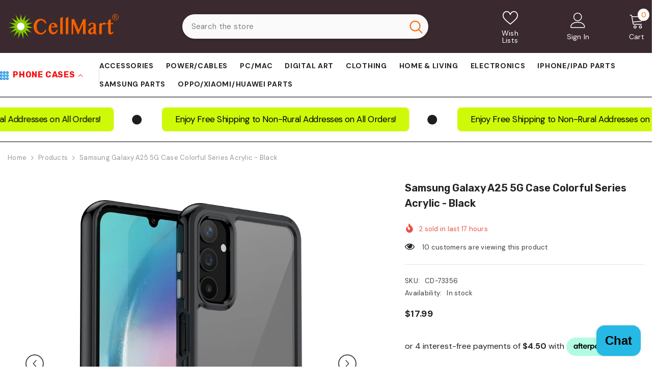

--- FILE ---
content_type: application/javascript
request_url: https://static-bundle.aov.ai/scripttag/aov-offer-assets_src_components_organisms_PreviewWrapper_JoySubscriptionsWidget_JoySubscriptionsWidget_js.65b58fec71240734.bundle.js
body_size: 2838
content:
"use strict";(self.aovOfferChunkLoader=self.aovOfferChunkLoader||[]).push([["assets_src_components_organisms_PreviewWrapper_JoySubscriptionsWidget_JoySubscriptionsWidget_js"],{9811(i,e,t){t.d(e,{A:()=>d});var o=t(1601),s=t.n(o),r=t(6314),n=t.n(r)()(s());n.push([i.id,'.AOV-JoySubscriptionsWidget{width:100%;margin:0 auto}.AOV-JoySubscriptionsWidget .AOV-JoySubscriptionsWidget__Title{font-size:16px;font-weight:600;margin-bottom:10px;color:var(--aov-volume-header-text-color, #000000)}.AOV-JoySubscriptionsWidget .AOV-JoySubscriptionsWidget__Options{display:flex;flex-direction:column;width:100%;border-radius:8px;overflow:hidden}.AOV-JoySubscriptionsWidget .AOV-JoySubscriptionsWidget__Option{display:flex;flex-wrap:wrap;align-items:flex-start;padding:14px 12px;background-color:#fff;cursor:pointer;position:relative;min-height:40px;transition:all .3s ease;border:1px solid #e1e3e5;box-sizing:border-box}.AOV-JoySubscriptionsWidget .AOV-JoySubscriptionsWidget--mobile .AOV-JoySubscriptionsWidget__Option{padding:10px 8px;min-height:36px}.AOV-JoySubscriptionsWidget .AOV-JoySubscriptionsWidget__Option--selected{border-color:#000}.AOV-JoySubscriptionsWidget .AOV-JoySubscriptionsWidget__Option--selected .AOV-JoySubscriptionsWidget__RadioOuter{border-color:#000;border-width:4px}.AOV-JoySubscriptionsWidget .AOV-JoySubscriptionsWidget__Radio{margin-top:3px;margin-right:12px;display:flex;align-items:center;justify-content:center}.AOV-JoySubscriptionsWidget .AOV-JoySubscriptionsWidget__RadioOuter{width:14px;height:14px;border-radius:50%;border:1px solid #8a8a8a;transition:all .2s ease;display:block}.AOV-JoySubscriptionsWidget .AOV-JoySubscriptionsWidget__OptionContent{flex:1;width:100%}.AOV-JoySubscriptionsWidget .AOV-JoySubscriptionsWidget__OptionHeader{display:flex;justify-content:space-between;align-items:flex-start;width:100%;flex-wrap:nowrap;overflow:hidden}.AOV-JoySubscriptionsWidget .AOV-JoySubscriptionsWidget__OptionTitleWrapper{display:flex;align-items:center;flex-wrap:wrap;max-width:calc(100% - 80px);min-width:0}.AOV-JoySubscriptionsWidget .AOV-JoySubscriptionsWidget__OptionTitle{font-weight:600;font-size:14px;line-height:1.4;white-space:nowrap;overflow:hidden;text-overflow:ellipsis;flex-shrink:0}.AOV-JoySubscriptionsWidget .AOV-JoySubscriptionsWidget__OptionSubtitle{color:#637381;font-size:12px;margin-top:2px;width:100%}.AOV-JoySubscriptionsWidget .AOV-JoySubscriptionsWidget__OptionPrice{text-align:right;font-weight:600;min-width:70px;margin-left:5px;flex-shrink:0;flex-grow:0;color:#121212}.AOV-JoySubscriptionsWidget .AOV-JoySubscriptionsWidget__DiscountPrice{font-weight:600;font-size:16px;white-space:nowrap;line-height:16px}.AOV-JoySubscriptionsWidget .AOV-JoySubscriptionsWidget__RegularPrice{color:#637381;text-decoration:line-through;font-size:13px;white-space:nowrap;font-weight:400;line-height:16px}.AOV-JoySubscriptionsWidget .AOV-JoySubscriptionsWidget__FrequencySelector{padding:.5rem 0;transition:all .3s ease;max-height:0;overflow:hidden;opacity:0;animation:frequencyExpand .3s forwards;width:100%;display:block;box-sizing:border-box}@keyframes frequencyExpand{0%{max-height:0;opacity:0}100%{max-height:100px;opacity:1}}.AOV-JoySubscriptionsWidget .AOV-JoySubscriptionsWidget__FrequencyLabel{font-size:13px;font-weight:500}.AOV-JoySubscriptionsWidget .AOV-JoySubscriptionsWidget__SelectWrapper{position:relative;width:100%}.AOV-JoySubscriptionsWidget .AOV-JoySubscriptionsWidget__Select{width:100%;padding:8px 12px;border:1px solid #e1e3e5;border-radius:4px;background-color:#fff;font-family:"Poppins",sans-serif;font-size:14px;appearance:none;padding-right:30px}.AOV-JoySubscriptionsWidget .AOV-JoySubscriptionsWidget__Select:focus{outline:none;border-color:#000}.AOV-JoySubscriptionsWidget .AOV-JoySubscriptionsWidget__SelectArrow{position:absolute;right:12px;top:50%;transform:translateY(-50%);width:0;height:0;border-left:5px solid rgba(0,0,0,0);border-right:5px solid rgba(0,0,0,0);border-top:5px solid #637381;pointer-events:none}.AOV-JoySubscriptionsWidget .AOV-JoySubscriptionsWidget__DiscountBadge{display:inline-flex;background-color:var(--aov-volume-badge-background-color, #fbe9e7);color:var(--aov-volume-badge-color, #d84315);padding:2px 8px;border-radius:12px;font-size:12px;margin-left:8px;font-weight:500;white-space:normal;align-items:center;justify-content:center;margin-top:2px;flex-wrap:wrap}.AOV-JoySubscriptionsWidget.AOV-JoySubscriptionsWidget--mobile .AOV-JoySubscriptionsWidget__OptionPrice{min-width:60px;font-size:14px}.AOV-JoySubscriptionsWidget.AOV-JoySubscriptionsWidget--mobile .AOV-JoySubscriptionsWidget__DiscountPrice{font-size:14px}.AOV-JoySubscriptionsWidget.AOV-JoySubscriptionsWidget--mobile .AOV-JoySubscriptionsWidget__RegularPrice{font-size:11px}.AOV-JoySubscriptionsWidget.AOV-JoySubscriptionsWidget--mobile .AOV-JoySubscriptionsWidget__DiscountBadge{margin-left:4px;padding:1px 6px;font-size:11px}.AOV-JoySubscriptionsWidget.AOV-JoySubscriptionsWidget--mobile .AOV-JoySubscriptionsWidget__FrequencyLabel{font-size:12px;margin-bottom:6px}.AOV-JoySubscriptionsWidget.AOV-JoySubscriptionsWidget--mobile .AOV-JoySubscriptionsWidget__Select{font-size:13px;padding:6px 10px}.AOV-JoySubscriptionsWidget.AOV-JoySubscriptionsWidget--layout1 .AOV-JoySubscriptionsWidget__Options{border-radius:13px;border:1px solid #e1e3e5}.AOV-JoySubscriptionsWidget.AOV-JoySubscriptionsWidget--layout1 .AOV-JoySubscriptionsWidget__Option{border:none}.AOV-JoySubscriptionsWidget.AOV-JoySubscriptionsWidget--layout1 .AOV-JoySubscriptionsWidget__Option--oneTime{border-bottom:1px solid #e1e3e5}.AOV-JoySubscriptionsWidget.AOV-JoySubscriptionsWidget--layout1 .AOV-JoySubscriptionsWidget__Option--selected{background-color:#f7f7f7}.AOV-JoySubscriptionsWidget.AOV-JoySubscriptionsWidget--layout2 .AOV-JoySubscriptionsWidget__Options,.AOV-JoySubscriptionsWidget.AOV-JoySubscriptionsWidget--layout3 .AOV-JoySubscriptionsWidget__Options{overflow:visible}.AOV-JoySubscriptionsWidget.AOV-JoySubscriptionsWidget--layout2 .AOV-JoySubscriptionsWidget__Option,.AOV-JoySubscriptionsWidget.AOV-JoySubscriptionsWidget--layout3 .AOV-JoySubscriptionsWidget__Option{border-radius:13px;margin-bottom:8px;border:1px solid #e1e3e5}.AOV-JoySubscriptionsWidget.AOV-JoySubscriptionsWidget--layout2 .AOV-JoySubscriptionsWidget__Option:last-child,.AOV-JoySubscriptionsWidget.AOV-JoySubscriptionsWidget--layout3 .AOV-JoySubscriptionsWidget__Option:last-child{margin-bottom:0}.AOV-JoySubscriptionsWidget.AOV-JoySubscriptionsWidget--layout2 .AOV-JoySubscriptionsWidget__Option--selected,.AOV-JoySubscriptionsWidget.AOV-JoySubscriptionsWidget--layout3 .AOV-JoySubscriptionsWidget__Option--selected{background-color:#f7f7f7;border-color:#000}.AOV-JoySubscriptionsWidget.AOV-JoySubscriptionsWidget--layout3 .AOV-JoySubscriptionsWidget__Radio{display:none}',""]);let d=n},5122(i,e,t){t.r(e),t.d(e,{default:()=>P});var o=t(9028),s=t(1525),r=t(9067),n=t.n(r),d=t(8291),p=t(5072),c=t.n(p),l=t(7825),a=t.n(l),u=t(7659),b=t.n(u),g=t(5056),y=t.n(g),O=t(540),S=t.n(O),A=t(1113),_=t.n(A),V=t(9811),W={};W.styleTagTransform=_(),W.setAttributes=y(),W.insert=b().bind(null,"head"),W.domAPI=a(),W.insertStyleElement=S(),c()(V.A,W),V.A&&V.A.locals&&V.A.locals;var J=t(544),x=t(9040),h=t(2777);function m({isMobile:i,selectedProducts:e,setSubscriptionData:t,subscriptionData:r,isPreview:n,isEnable:p}){if(!n&&!window?.AVADA_SUBSCRIPTION?.subscriptionProduct.productId||!p)return null;w();let{dataOffer:c,shop:l,previewTranslation:a={}}=(0,s.useContext)(J.l),{layout:u=d.QN,title:b,oneTimeTitle:g,oneTimeSubtitle:y,subscribeTitle:O,subscribeSubtitle:S,enableSubscriptionBadge:A,subscriptionBadgeText:_,makeSubscriptionOptionSelectedByDefault:V,deliveryFrequency:W="Delivery frequency"}={...c?.joySubscriptionsSettings||{},...a},{joySubscriptionsData:m=[],frequencyOptions:v=[]}=(0,s.useMemo)(()=>f(n),[]),{paymentType:P,sellingPlanId:N}=r||{},D=N||v?.[0]?.value,T=(i,e)=>(0,h.v)({currency:l?.currency,value:i,rate:e||l?.rate});(0,s.useEffect)(()=>{t(i=>({...i,sellingPlanId:V?v[0]?.value:"",paymentType:V?d.LY:d.JK}))},[v.length]);let{baseProductPriceValue:Y,productDiscountPriceValue:z,badgeTextValue:k,enabledDiscount:F}=(0,s.useMemo)(()=>{if(n)return{baseProductPriceValue:e[0]?.price||120,productDiscountPriceValue:.9*(e[0]?.price||120),badgeTextValue:"10%"};let{discountType:i,discountValue:o,enabledDiscount:s}=m.find(i=>i.sellingPlanId===D)||{},r=window?.AVADA_BUNDLE?.product.variants.find(i=>i?.id?.toString()===e[0]?.variantId),p=r?.price/100,c=s?i===d.x2?T(o):o/100*p:0,l=i===d.x2?T(o):`${o}%`;return t(e=>({...e,discountType:i,discountValue:o,enabledDiscount:s})),{baseProductPriceValue:p,productDiscountPriceValue:s?p-c:p,badgeTextValue:l,enabledDiscount:s}},[N,e]);return(0,o.FD)("div",{className:(0,x.J)(["AOV-JoySubscriptionsWidget",d.nV[u],i&&"AOV-JoySubscriptionsWidget--mobile",!F&&"AOV-JoySubscriptionsWidget--disableDiscount"]),children:[(0,o.Y)("div",{className:"AOV-JoySubscriptionsWidget__Title",children:(({text:i,value:e,variable:t="{{discount_value}}"})=>i.replace(t,e))({text:b,value:k})}),(0,o.Y)("div",{className:"AOV-JoySubscriptionsWidget__Options",children:[{type:d.JK,title:g,subtitle:y,className:"AOV-JoySubscriptionsWidget__Option--oneTime",price:Y,showBadge:!1},{type:d.LY,title:O,subtitle:S,className:"AOV-JoySubscriptionsWidget__Option--subscribe",price:z,regularPrice:Y,showBadge:A,badgeText:_}].map(i=>(0,o.FD)("div",{className:(0,x.J)(["AOV-JoySubscriptionsWidget__Option",i.className,P===i.type&&"AOV-JoySubscriptionsWidget__Option--selected"]),onClick:()=>{var e;return e=i.type,void t(i=>({...i,paymentType:e,sellingPlanId:e===d.LY?D:""}))},children:[(0,o.Y)("div",{className:"AOV-JoySubscriptionsWidget__Radio",children:(0,o.Y)("div",{className:"AOV-JoySubscriptionsWidget__RadioOuter"})}),(0,o.FD)("div",{className:"AOV-JoySubscriptionsWidget__OptionContent",children:[(0,o.FD)("div",{className:"AOV-JoySubscriptionsWidget__OptionHeader",children:[i.showBadge&&F?(0,o.FD)("div",{className:"AOV-JoySubscriptionsWidget__OptionTitleWrapper",children:[(0,o.Y)("div",{className:"AOV-JoySubscriptionsWidget__OptionTitle",children:i.title}),(0,o.Y)("span",{className:"AOV-JoySubscriptionsWidget__DiscountBadge",children:(({text:i,value:e,variable:t="{{discount_value}}"})=>i.replace(t,e))({text:i.badgeText,value:k})})]}):(0,o.Y)("div",{className:"AOV-JoySubscriptionsWidget__OptionTitle",children:i.title}),(0,o.Y)("div",{className:"AOV-JoySubscriptionsWidget__OptionPrice",children:i.regularPrice?(0,o.FD)(o.FK,{children:[(0,o.Y)("div",{className:"AOV-JoySubscriptionsWidget__DiscountPrice",children:T(i.price,1)}),F&&(0,o.Y)("div",{className:"AOV-JoySubscriptionsWidget__RegularPrice",children:T(i.regularPrice,1)})]}):T(i.price,1)})]}),i.subtitle&&(0,o.Y)("div",{className:"AOV-JoySubscriptionsWidget__OptionSubtitle",children:i.subtitle})]}),i.type===d.LY&&P===d.LY&&(0,o.FD)("div",{className:"AOV-JoySubscriptionsWidget__FrequencySelector",children:[(0,o.Y)("div",{className:"AOV-JoySubscriptionsWidget__FrequencyLabel",children:W}),(0,o.FD)("div",{className:"AOV-JoySubscriptionsWidget__SelectWrapper",children:[(0,o.Y)("select",{value:D,onChange:i=>{var e;return e=i.target.value,void setTimeout(()=>{t(i=>({...i,sellingPlanId:e}))},0)},className:"AOV-JoySubscriptionsWidget__Select",children:v?.map(i=>(0,o.Y)("option",{value:i.value,children:i.label},i.value))}),(0,o.Y)("div",{className:"AOV-JoySubscriptionsWidget__SelectArrow"})]})]})]},i.type))})]})}let f=i=>{if(i)return{frequencyOptions:[{label:"Every 1 month",value:"1_month"},{label:"Every 3 months",value:"3_months"}]};if(!window?.AVADA_SUBSCRIPTION)return{};let{plans:e=[]}=window?.AVADA_SUBSCRIPTION?.subscriptionProduct||{},t=window?.Shopify?.locale,o=e.map(({sellingPlanId:i,title:e,paymentType:o,enabledDiscount:s,translations:r={},discountConfig:n={},discountType:d,discountValue:p=0,enabledAmountDiscount:c})=>({title:r?.[t]?.title||e,paymentType:o,sellingPlanId:i,enabledDiscount:s&&c,...v({...n,discountType:d,discountValue:p})})),s=o.map(({title:i,sellingPlanId:e})=>({label:i,value:e}));return{joySubscriptionsData:o,frequencyOptions:s}},v=({tiers:i=[],discountType:e,discountValue:t})=>{let{type:o,value:s=0}=i.find(({fromOrder:i})=>1===i)||{};return o?{discountValue:Number(s),discountType:o}:{discountType:e,discountValue:t}},w=()=>{let i=document.querySelector(".Avada-SubscriptionWidget-Block");i&&(i.style.display="none")};m.propTypes={setSubscriptionData:n().func,subscriptionData:n().object,isMobile:n().bool,selectedProducts:n().array,isPreview:n().bool,isEnable:n().bool};let P=m}}]);